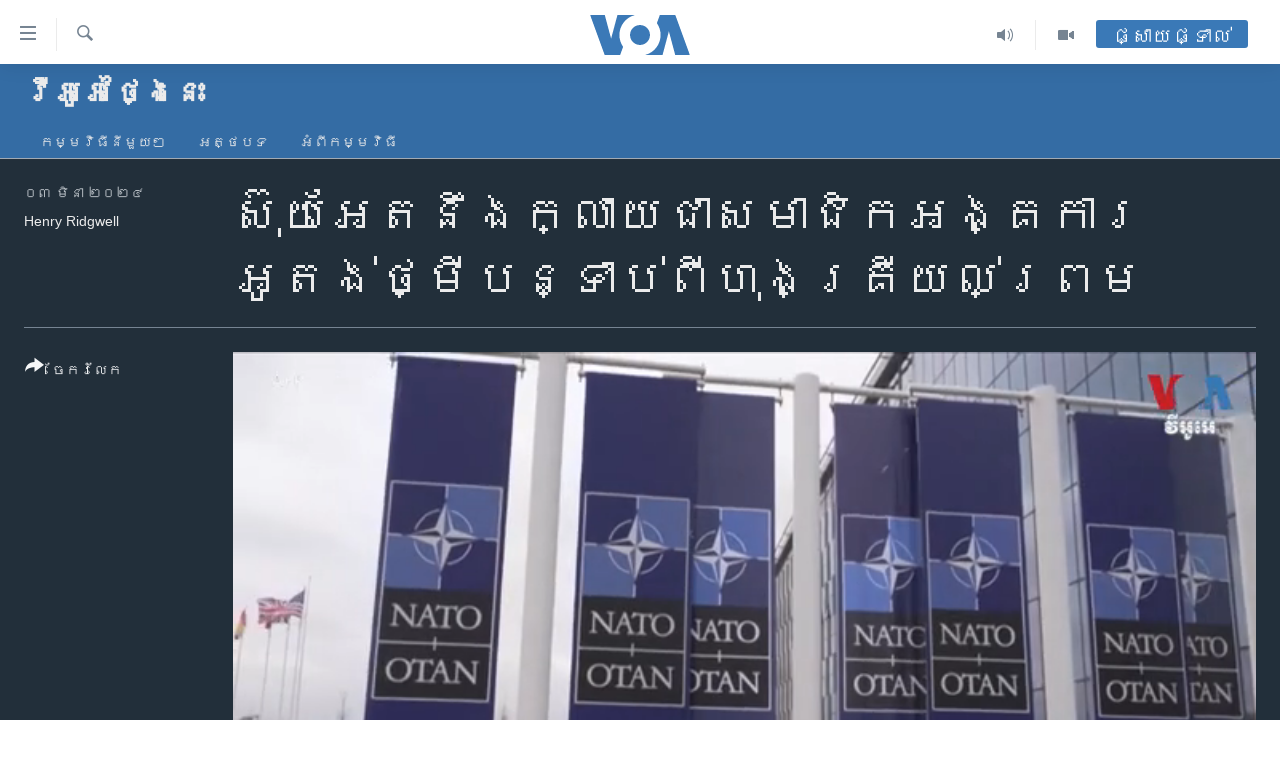

--- FILE ---
content_type: text/html; charset=utf-8
request_url: https://khmer.voanews.com/a/sweden-to-join-nato-after-hungary-finally-approves-bid/7511288.html
body_size: 13227
content:

<!DOCTYPE html>
<html lang="km" dir="ltr" class="no-js">
<head>
<link href="/Content/responsive/VOA/km-KH/VOA-km-KH.css?&amp;av=0.0.0.0&amp;cb=306" rel="stylesheet"/>
<script src="https://tags.voanews.com/voa-pangea/prod/utag.sync.js"></script> <script type='text/javascript' src='https://www.youtube.com/iframe_api' async></script>
<script type="text/javascript">
//a general 'js' detection, must be on top level in <head>, due to CSS performance
document.documentElement.className = "js";
var cacheBuster = "306";
var appBaseUrl = "/";
var imgEnhancerBreakpoints = [0, 144, 256, 408, 650, 1023, 1597];
var isLoggingEnabled = false;
var isPreviewPage = false;
var isLivePreviewPage = false;
if (!isPreviewPage) {
window.RFE = window.RFE || {};
window.RFE.cacheEnabledByParam = window.location.href.indexOf('nocache=1') === -1;
const url = new URL(window.location.href);
const params = new URLSearchParams(url.search);
// Remove the 'nocache' parameter
params.delete('nocache');
// Update the URL without the 'nocache' parameter
url.search = params.toString();
window.history.replaceState(null, '', url.toString());
} else {
window.addEventListener('load', function() {
const links = window.document.links;
for (let i = 0; i < links.length; i++) {
links[i].href = '#';
links[i].target = '_self';
}
})
}
var pwaEnabled = false;
var swCacheDisabled;
</script>
<meta charset="utf-8" />
<title>ស៊ុយអែត​នឹង​​ក្លាយ​ជា​សមាជិក​អង្គការ​អូតង់​ថ្មី​​​បន្ទាប់​ពី​ហុងគ្រី​យល់ព្រម</title>
<meta name="description" content="ប្រទេស​ស៊ុយអែត​ត្រូវ​គេ​រំពឹង​ថា​នឹង​ក្លាយ​ជា​​សមាជិក​អង្គការ​អូតង់​ផ្លូវ​ការ​ក្នុង​ពេល​ឆាប់ៗ​ខាង​មុខ​នេះ​ក្រោយ​​ពី​ប្រទេស​ហុងគ្រី​​នៅ​ទី​បំផុត​បាន​អនុម័ត​យល់ព្រម​កាល​ពី​ថ្ងៃ​ទី​២៦​ ខែ​កុម្ភៈ​ ដើម្បី​ឱ្យ​​ប្រទេស​នេះ​ចូលរួម​ជាមួយ​អង្គការ​នេះ។​ ​" />
<meta name="keywords" content="វីអូអេថ្ងៃនេះ, " />
<meta name="viewport" content="width=device-width, initial-scale=1.0" />
<meta http-equiv="X-UA-Compatible" content="IE=edge" />
<meta name="robots" content="max-image-preview:large"><meta property="fb:pages" content="154829473799" />
<meta name="msvalidate.01" content="3286EE554B6F672A6F2E608C02343C0E" />
<meta name="google-site-verification" content="9N67UibWUmTgBbmaYWYsq5uN7iR6xbECfPAJOqOdq1I" />
<link href="https://khmer.voanews.com/a/sweden-to-join-nato-after-hungary-finally-approves-bid/7511288.html" rel="canonical" />
<meta name="apple-mobile-web-app-title" content="វីអូអេ" />
<meta name="apple-mobile-web-app-status-bar-style" content="black" />
<meta name="apple-itunes-app" content="app-id=632618796, app-argument=//7511288.ltr" />
<meta content="ស៊ុយអែត​នឹង​​ក្លាយ​ជា​សមាជិក​អង្គការ​អូតង់​ថ្មី​​​បន្ទាប់​ពី​ហុងគ្រី​យល់ព្រម" property="og:title" />
<meta content="ប្រទេស​ស៊ុយអែត​ត្រូវ​គេ​រំពឹង​ថា​នឹង​ក្លាយ​ជា​​សមាជិក​អង្គការ​អូតង់​ផ្លូវ​ការ​ក្នុង​ពេល​ឆាប់ៗ​ខាង​មុខ​នេះ​ក្រោយ​​ពី​ប្រទេស​ហុងគ្រី​​នៅ​ទី​បំផុត​បាន​អនុម័ត​យល់ព្រម​កាល​ពី​ថ្ងៃ​ទី​២៦​ ខែ​កុម្ភៈ​ ដើម្បី​ឱ្យ​​ប្រទេស​នេះ​ចូលរួម​ជាមួយ​អង្គការ​នេះ។​ ​" property="og:description" />
<meta content="video.other" property="og:type" />
<meta content="https://khmer.voanews.com/a/sweden-to-join-nato-after-hungary-finally-approves-bid/7511288.html" property="og:url" />
<meta content="វីអូអេ" property="og:site_name" />
<meta content="https://www.facebook.com/VOAKhmer" property="article:publisher" />
<meta content="https://gdb.voanews.com/01000000-c0a8-0242-0829-08dc3aef1607_tv_w1200_h630.jpg" property="og:image" />
<meta content="1200" property="og:image:width" />
<meta content="630" property="og:image:height" />
<meta content="184356595034015" property="fb:app_id" />
<meta content="Henry Ridgwell" name="Author" />
<meta content="player" name="twitter:card" />
<meta content="@voakhmer" name="twitter:site" />
<meta content="https://khmer.voanews.com/embed/player/article/7511288.html" name="twitter:player" />
<meta content="435" name="twitter:player:width" />
<meta content="314" name="twitter:player:height" />
<meta content="https://voa-video-ns.akamaized.net/pangeavideo/2024/03/0/01/01000000-c0a8-0242-0829-08dc3aef1607.mp4" name="twitter:player:stream" />
<meta content="video/mp4; codecs=&quot;h264&quot;" name="twitter:player:stream:content_type" />
<meta content="ស៊ុយអែត​នឹង​​ក្លាយ​ជា​សមាជិក​អង្គការ​អូតង់​ថ្មី​​​បន្ទាប់​ពី​ហុងគ្រី​យល់ព្រម" name="twitter:title" />
<meta content="ប្រទេស​ស៊ុយអែត​ត្រូវ​គេ​រំពឹង​ថា​នឹង​ក្លាយ​ជា​​សមាជិក​អង្គការ​អូតង់​ផ្លូវ​ការ​ក្នុង​ពេល​ឆាប់ៗ​ខាង​មុខ​នេះ​ក្រោយ​​ពី​ប្រទេស​ហុងគ្រី​​នៅ​ទី​បំផុត​បាន​អនុម័ត​យល់ព្រម​កាល​ពី​ថ្ងៃ​ទី​២៦​ ខែ​កុម្ភៈ​ ដើម្បី​ឱ្យ​​ប្រទេស​នេះ​ចូលរួម​ជាមួយ​អង្គការ​នេះ។​ ​" name="twitter:description" />
<link rel="amphtml" href="https://khmer.voanews.com/amp/sweden-to-join-nato-after-hungary-finally-approves-bid/7511288.html" />
<script type="application/ld+json">{"duration":"PT3M35S","uploadDate":"2024-03-02 20:03:27Z","embedUrl":"https://khmer.voanews.com/embed/player/article/7511288.html","headline":"ស៊ុយអែត​នឹង​​ក្លាយ​ជា​សមាជិក​អង្គការ​អូតង់​ថ្មី​​​បន្ទាប់​ពី​ហុងគ្រី​យល់ព្រម","inLanguage":"km-KH","keywords":"វីអូអេថ្ងៃនេះ","author":{"@type":"Person","url":"https://khmer.voanews.com/author/henry-ridgwell/gbrpo","description":"","image":{"@type":"ImageObject"},"name":"Henry Ridgwell"},"datePublished":"2024-03-02 20:03:27Z","dateModified":"2024-03-02 20:03:27Z","publisher":{"logo":{"width":512,"height":220,"@type":"ImageObject","url":"https://khmer.voanews.com/Content/responsive/VOA/km-KH/img/logo.png"},"@type":"Organization","url":"https://khmer.voanews.com","sameAs":["https://www.facebook.com/VOAKhmer","https://twitter.com/voakhmer","https://www.youtube.com/VOAKhmer","https://www.instagram.com/voakhmer/","https://t.me/voakhmer"],"name":"វីអូអេ - VOA Khmer","alternateName":""},"thumbnailUrl":"https://gdb.voanews.com/01000000-c0a8-0242-0829-08dc3aef1607_tv_w1080_h608.jpg","@context":"https://schema.org","@type":"VideoObject","mainEntityOfPage":"https://khmer.voanews.com/a/sweden-to-join-nato-after-hungary-finally-approves-bid/7511288.html","url":"https://khmer.voanews.com/a/sweden-to-join-nato-after-hungary-finally-approves-bid/7511288.html","description":"ប្រទេស​ស៊ុយអែត​ត្រូវ​គេ​រំពឹង​ថា​នឹង​ក្លាយ​ជា​​សមាជិក​អង្គការ​អូតង់​ផ្លូវ​ការ​ក្នុង​ពេល​ឆាប់ៗ​ខាង​មុខ​នេះ​ក្រោយ​​ពី​ប្រទេស​ហុងគ្រី​​នៅ​ទី​បំផុត​បាន​អនុម័ត​យល់ព្រម​កាល​ពី​ថ្ងៃ​ទី​២៦​ ខែ​កុម្ភៈ​ ដើម្បី​ឱ្យ​​ប្រទេស​នេះ​ចូលរួម​ជាមួយ​អង្គការ​នេះ។​ ​","image":{"width":1080,"height":608,"@type":"ImageObject","url":"https://gdb.voanews.com/01000000-c0a8-0242-0829-08dc3aef1607_tv_w1080_h608.jpg"},"name":"ស៊ុយអែត​នឹង​​ក្លាយ​ជា​សមាជិក​អង្គការ​អូតង់​ថ្មី​​​បន្ទាប់​ពី​ហុងគ្រី​យល់ព្រម"}</script>
<script src="/Scripts/responsive/infographics.b?v=dVbZ-Cza7s4UoO3BqYSZdbxQZVF4BOLP5EfYDs4kqEo1&amp;av=0.0.0.0&amp;cb=306"></script>
<script src="/Scripts/responsive/loader.b?v=Q26XNwrL6vJYKjqFQRDnx01Lk2pi1mRsuLEaVKMsvpA1&amp;av=0.0.0.0&amp;cb=306"></script>
<link rel="icon" type="image/svg+xml" href="/Content/responsive/VOA/img/webApp/favicon.svg" />
<link rel="alternate icon" href="/Content/responsive/VOA/img/webApp/favicon.ico" />
<link rel="apple-touch-icon" sizes="152x152" href="/Content/responsive/VOA/img/webApp/ico-152x152.png" />
<link rel="apple-touch-icon" sizes="144x144" href="/Content/responsive/VOA/img/webApp/ico-144x144.png" />
<link rel="apple-touch-icon" sizes="114x114" href="/Content/responsive/VOA/img/webApp/ico-114x114.png" />
<link rel="apple-touch-icon" sizes="72x72" href="/Content/responsive/VOA/img/webApp/ico-72x72.png" />
<link rel="apple-touch-icon-precomposed" href="/Content/responsive/VOA/img/webApp/ico-57x57.png" />
<link rel="icon" sizes="192x192" href="/Content/responsive/VOA/img/webApp/ico-192x192.png" />
<link rel="icon" sizes="128x128" href="/Content/responsive/VOA/img/webApp/ico-128x128.png" />
<meta name="msapplication-TileColor" content="#ffffff" />
<meta name="msapplication-TileImage" content="/Content/responsive/VOA/img/webApp/ico-144x144.png" />
<link rel="alternate" type="application/rss+xml" title="VOA - Top Stories [RSS]" href="/api/" />
<link rel="sitemap" type="application/rss+xml" href="/sitemap.xml" />
</head>
<body class=" nav-no-loaded cc_theme pg-media js-category-to-nav pg-prog nojs-images ">
<script type="text/javascript" >
var analyticsData = {url:"https://khmer.voanews.com/a/sweden-to-join-nato-after-hungary-finally-approves-bid/7511288.html",property_id:"467",article_uid:"7511288",page_title:"ស៊ុយអែត​នឹង​​ក្លាយ​ជា​សមាជិក​អង្គការ​អូតង់​ថ្មី​​​បន្ទាប់​ពី​ហុងគ្រី​យល់ព្រម",page_type:"video",content_type:"video",subcontent_type:"video",last_modified:"2024-03-02 20:03:27Z",pub_datetime:"2024-03-02 20:03:27Z",pub_year:"2024",pub_month:"03",pub_day:"02",pub_hour:"20",pub_weekday:"Saturday",section:"វីអូអេថ្ងៃនេះ",english_section:"voa-today",byline:"Henry Ridgwell",categories:"voa-today",domain:"khmer.voanews.com",language:"Khmer",language_service:"VOA Khmer",platform:"web",copied:"no",copied_article:"",copied_title:"",runs_js:"Yes",cms_release:"8.44.0.0.306",enviro_type:"prod",slug:"sweden-to-join-nato-after-hungary-finally-approves-bid",entity:"VOA",short_language_service:"KHM",platform_short:"W",page_name:"ស៊ុយអែត​នឹង​​ក្លាយ​ជា​សមាជិក​អង្គការ​អូតង់​ថ្មី​​​បន្ទាប់​ពី​ហុងគ្រី​យល់ព្រម"};
</script>
<noscript><iframe src="https://www.googletagmanager.com/ns.html?id=GTM-N8MP7P" height="0" width="0" style="display:none;visibility:hidden"></iframe></noscript><script type="text/javascript" data-cookiecategory="analytics">
var gtmEventObject = Object.assign({}, analyticsData, {event: 'page_meta_ready'});window.dataLayer = window.dataLayer || [];window.dataLayer.push(gtmEventObject);
if (top.location === self.location) { //if not inside of an IFrame
var renderGtm = "true";
if (renderGtm === "true") {
(function(w,d,s,l,i){w[l]=w[l]||[];w[l].push({'gtm.start':new Date().getTime(),event:'gtm.js'});var f=d.getElementsByTagName(s)[0],j=d.createElement(s),dl=l!='dataLayer'?'&l='+l:'';j.async=true;j.src='//www.googletagmanager.com/gtm.js?id='+i+dl;f.parentNode.insertBefore(j,f);})(window,document,'script','dataLayer','GTM-N8MP7P');
}
}
</script>
<!--Analytics tag js version start-->
<script type="text/javascript" data-cookiecategory="analytics">
var utag_data = Object.assign({}, analyticsData, {});
if(typeof(TealiumTagFrom)==='function' && typeof(TealiumTagSearchKeyword)==='function') {
var utag_from=TealiumTagFrom();var utag_searchKeyword=TealiumTagSearchKeyword();
if(utag_searchKeyword!=null && utag_searchKeyword!=='' && utag_data["search_keyword"]==null) utag_data["search_keyword"]=utag_searchKeyword;if(utag_from!=null && utag_from!=='') utag_data["from"]=TealiumTagFrom();}
if(window.top!== window.self&&utag_data.page_type==="snippet"){utag_data.page_type = 'iframe';}
try{if(window.top!==window.self&&window.self.location.hostname===window.top.location.hostname){utag_data.platform = 'self-embed';utag_data.platform_short = 'se';}}catch(e){if(window.top!==window.self&&window.self.location.search.includes("platformType=self-embed")){utag_data.platform = 'cross-promo';utag_data.platform_short = 'cp';}}
(function(a,b,c,d){ a="https://tags.voanews.com/voa-pangea/prod/utag.js"; b=document;c="script";d=b.createElement(c);d.src=a;d.type="text/java"+c;d.async=true; a=b.getElementsByTagName(c)[0];a.parentNode.insertBefore(d,a); })();
</script>
<!--Analytics tag js version end-->
<!-- Analytics tag management NoScript -->
<noscript>
<img style="position: absolute; border: none;" src="https://ssc.voanews.com/b/ss/bbgprod,bbgentityvoa/1/G.4--NS/1954487872?pageName=voa%3akhm%3aw%3avideo%3a%e1%9e%9f%e1%9f%8a%e1%9e%bb%e1%9e%99%e1%9e%a2%e1%9f%82%e1%9e%8f%e2%80%8b%e1%9e%93%e1%9e%b9%e1%9e%84%e2%80%8b%e2%80%8b%e1%9e%80%e1%9f%92%e1%9e%9b%e1%9e%b6%e1%9e%99%e2%80%8b%e1%9e%87%e1%9e%b6%e2%80%8b%e1%9e%9f%e1%9e%98%e1%9e%b6%e1%9e%87%e1%9e%b7%e1%9e%80%e2%80%8b%e1%9e%a2%e1%9e%84%e1%9f%92%e1%9e%82%e1%9e%80%e1%9e%b6%e1%9e%9a%e2%80%8b%e1%9e%a2%e1%9e%bc%e1%9e%8f%e1%9e%84%e1%9f%8b%e2%80%8b%e1%9e%90%e1%9f%92%e1%9e%98%e1%9e%b8%e2%80%8b%e2%80%8b%e2%80%8b%e1%9e%94%e1%9e%93%e1%9f%92%e1%9e%91%e1%9e%b6%e1%9e%94%e1%9f%8b%e2%80%8b%e1%9e%96%e1%9e%b8%e2%80%8b%e1%9e%a0%e1%9e%bb%e1%9e%84%e1%9e%82%e1%9f%92%e1%9e%9a%e1%9e%b8%e2%80%8b%e1%9e%99%e1%9e%9b%e1%9f%8b%e1%9e%96%e1%9f%92%e1%9e%9a%e1%9e%98&amp;c6=%e1%9e%9f%e1%9f%8a%e1%9e%bb%e1%9e%99%e1%9e%a2%e1%9f%82%e1%9e%8f%e2%80%8b%e1%9e%93%e1%9e%b9%e1%9e%84%e2%80%8b%e2%80%8b%e1%9e%80%e1%9f%92%e1%9e%9b%e1%9e%b6%e1%9e%99%e2%80%8b%e1%9e%87%e1%9e%b6%e2%80%8b%e1%9e%9f%e1%9e%98%e1%9e%b6%e1%9e%87%e1%9e%b7%e1%9e%80%e2%80%8b%e1%9e%a2%e1%9e%84%e1%9f%92%e1%9e%82%e1%9e%80%e1%9e%b6%e1%9e%9a%e2%80%8b%e1%9e%a2%e1%9e%bc%e1%9e%8f%e1%9e%84%e1%9f%8b%e2%80%8b%e1%9e%90%e1%9f%92%e1%9e%98%e1%9e%b8%e2%80%8b%e2%80%8b%e2%80%8b%e1%9e%94%e1%9e%93%e1%9f%92%e1%9e%91%e1%9e%b6%e1%9e%94%e1%9f%8b%e2%80%8b%e1%9e%96%e1%9e%b8%e2%80%8b%e1%9e%a0%e1%9e%bb%e1%9e%84%e1%9e%82%e1%9f%92%e1%9e%9a%e1%9e%b8%e2%80%8b%e1%9e%99%e1%9e%9b%e1%9f%8b%e1%9e%96%e1%9f%92%e1%9e%9a%e1%9e%98&amp;v36=8.44.0.0.306&amp;v6=D=c6&amp;g=https%3a%2f%2fkhmer.voanews.com%2fa%2fsweden-to-join-nato-after-hungary-finally-approves-bid%2f7511288.html&amp;c1=D=g&amp;v1=D=g&amp;events=event1&amp;c16=voa%20khmer&amp;v16=D=c16&amp;c5=voa-today&amp;v5=D=c5&amp;ch=%e1%9e%9c%e1%9e%b8%e1%9e%a2%e1%9e%bc%e1%9e%a2%e1%9f%81%e1%9e%90%e1%9f%92%e1%9e%84%e1%9f%83%e1%9e%93%e1%9f%81%e1%9f%87&amp;c15=khmer&amp;v15=D=c15&amp;c4=video&amp;v4=D=c4&amp;c14=7511288&amp;v14=D=c14&amp;v20=no&amp;c17=web&amp;v17=D=c17&amp;mcorgid=518abc7455e462b97f000101%40adobeorg&amp;server=khmer.voanews.com&amp;pageType=D=c4&amp;ns=bbg&amp;v29=D=server&amp;v25=voa&amp;v30=467&amp;v105=D=User-Agent " alt="analytics" width="1" height="1" /></noscript>
<!-- End of Analytics tag management NoScript -->
<!--*** Accessibility links - For ScreenReaders only ***-->
<section>
<div class="sr-only">
<h2>ភ្ជាប់​ទៅ​គេហទំព័រ​ទាក់ទង</h2>
<ul>
<li><a href="#content" data-disable-smooth-scroll="1">រំលង​និង​ចូល​ទៅ​​ទំព័រ​ព័ត៌មាន​​តែ​ម្តង</a></li>
<li><a href="#navigation" data-disable-smooth-scroll="1">រំលង​និង​ចូល​ទៅ​ទំព័រ​រចនាសម្ព័ន្ធ​</a></li>
<li><a href="#txtHeaderSearch" data-disable-smooth-scroll="1">រំលង​និង​ចូល​ទៅ​កាន់​ទំព័រ​ស្វែង​រក</a></li>
</ul>
</div>
</section>
<div dir="ltr">
<div id="page">
<aside>
<div class="ctc-message pos-fix">
<div class="ctc-message__inner">Link has been copied to clipboard</div>
</div>
</aside>
<div class="hdr-20 hdr-20--big">
<div class="hdr-20__inner">
<div class="hdr-20__max pos-rel">
<div class="hdr-20__side hdr-20__side--primary d-flex">
<label data-for="main-menu-ctrl" data-switcher-trigger="true" data-switch-target="main-menu-ctrl" class="burger hdr-trigger pos-rel trans-trigger" data-trans-evt="click" data-trans-id="menu">
<span class="ico ico-close hdr-trigger__ico hdr-trigger__ico--close burger__ico burger__ico--close"></span>
<span class="ico ico-menu hdr-trigger__ico hdr-trigger__ico--open burger__ico burger__ico--open"></span>
</label>
<div class="menu-pnl pos-fix trans-target" data-switch-target="main-menu-ctrl" data-trans-id="menu">
<div class="menu-pnl__inner">
<nav class="main-nav menu-pnl__item menu-pnl__item--first">
<ul class="main-nav__list accordeon" data-analytics-tales="false" data-promo-name="link" data-location-name="nav,secnav">
<li class="main-nav__item">
<a class="main-nav__item-name main-nav__item-name--link" href="/p/6039.html" title="កម្ពុជា" data-item-name="cambodia-news" >កម្ពុជា</a>
</li>
<li class="main-nav__item">
<a class="main-nav__item-name main-nav__item-name--link" href="https://khmer.voanews.com/p/7317.html" title="អន្តរជាតិ" target="_blank" rel="noopener">អន្តរជាតិ</a>
</li>
<li class="main-nav__item">
<a class="main-nav__item-name main-nav__item-name--link" href="/z/2290" title="អាមេរិក" data-item-name="united-states" >អាមេរិក</a>
</li>
<li class="main-nav__item">
<a class="main-nav__item-name main-nav__item-name--link" href="/z/7448" title="ចិន" data-item-name="China-news" >ចិន</a>
</li>
<li class="main-nav__item">
<a class="main-nav__item-name main-nav__item-name--link" href="/hellovoa" title="ហេឡូវីអូអេ" data-item-name="hello-voa-show" >ហេឡូវីអូអេ</a>
</li>
<li class="main-nav__item">
<a class="main-nav__item-name main-nav__item-name--link" href="/creativecambodia" title="កម្ពុជាច្នៃប្រតិដ្ឋ" data-item-name="creativecambodia" >កម្ពុជាច្នៃប្រតិដ្ឋ</a>
</li>
<li class="main-nav__item">
<a class="main-nav__item-name main-nav__item-name--link" href="/newsevents" title="ព្រឹត្តិការណ៍ព័ត៌មាន" data-item-name="news-events" >ព្រឹត្តិការណ៍ព័ត៌មាន</a>
</li>
<li class="main-nav__item">
<a class="main-nav__item-name main-nav__item-name--link" href="https://khmer.voanews.com/programs/tv" title="ទូរទស្សន៍ / វីដេអូ​" >ទូរទស្សន៍ / វីដេអូ​</a>
</li>
<li class="main-nav__item">
<a class="main-nav__item-name main-nav__item-name--link" href="http://khmer.voanews.com/programindex.html" title="វិទ្យុ / ផតខាសថ៍" >វិទ្យុ / ផតខាសថ៍</a>
</li>
<li class="main-nav__item">
<a class="main-nav__item-name main-nav__item-name--link" href="/allprograms" title="កម្មវិធីទាំងអស់" data-item-name="allprograms" >កម្មវិធីទាំងអស់</a>
</li>
</ul>
</nav>
<div class="menu-pnl__item">
<a href="https://www.voacambodia.com/" class="menu-pnl__item-link" alt="Khmer English">Khmer English</a>
</div>
<div class="menu-pnl__item menu-pnl__item--social">
<h5 class="menu-pnl__sub-head">បណ្តាញ​សង្គម</h5>
<a href="https://www.facebook.com/VOAKhmer" title="តាមដាន​​តាម​ Facebook" data-analytics-text="follow_on_facebook" class="btn btn--rounded btn--social-inverted menu-pnl__btn js-social-btn btn-facebook" target="_blank" rel="noopener">
<span class="ico ico-facebook-alt ico--rounded"></span>
</a>
<a href="https://twitter.com/voakhmer" title="តាមដាន​​តាម​ Twitter" data-analytics-text="follow_on_twitter" class="btn btn--rounded btn--social-inverted menu-pnl__btn js-social-btn btn-twitter" target="_blank" rel="noopener">
<span class="ico ico-twitter ico--rounded"></span>
</a>
<a href="https://www.youtube.com/VOAKhmer" title="តាមដាន​​តាម​ YouTube" data-analytics-text="follow_on_youtube" class="btn btn--rounded btn--social-inverted menu-pnl__btn js-social-btn btn-youtube" target="_blank" rel="noopener">
<span class="ico ico-youtube ico--rounded"></span>
</a>
<a href="https://www.instagram.com/voakhmer/" title="Follow us on Instagram" data-analytics-text="follow_on_instagram" class="btn btn--rounded btn--social-inverted menu-pnl__btn js-social-btn btn-instagram" target="_blank" rel="noopener">
<span class="ico ico-instagram ico--rounded"></span>
</a>
</div>
<div class="menu-pnl__item">
<a href="/navigation/allsites" class="menu-pnl__item-link">
<span class="ico ico-languages "></span>
ភាសា
</a>
</div>
</div>
</div>
<label data-for="top-search-ctrl" data-switcher-trigger="true" data-switch-target="top-search-ctrl" class="top-srch-trigger hdr-trigger">
<span class="ico ico-close hdr-trigger__ico hdr-trigger__ico--close top-srch-trigger__ico top-srch-trigger__ico--close"></span>
<span class="ico ico-search hdr-trigger__ico hdr-trigger__ico--open top-srch-trigger__ico top-srch-trigger__ico--open"></span>
</label>
<div class="srch-top srch-top--in-header" data-switch-target="top-search-ctrl">
<div class="container">
<form action="/s" class="srch-top__form srch-top__form--in-header" id="form-topSearchHeader" method="get" role="search"><label for="txtHeaderSearch" class="sr-only">ស្វែង​រក</label>
<input type="text" id="txtHeaderSearch" name="k" placeholder="ស្វែង​រក​ពាក្យ..." accesskey="s" value="" class="srch-top__input analyticstag-event" onkeydown="if (event.keyCode === 13) { FireAnalyticsTagEventOnSearch('search', $dom.get('#txtHeaderSearch')[0].value) }" />
<button title="ស្វែង​រក" type="submit" class="btn btn--top-srch analyticstag-event" onclick="FireAnalyticsTagEventOnSearch('search', $dom.get('#txtHeaderSearch')[0].value) ">
<span class="ico ico-search"></span>
</button></form>
</div>
</div>
<a href="/" class="main-logo-link">
<img src="/Content/responsive/VOA/km-KH/img/logo-compact.svg" class="main-logo main-logo--comp" alt="site logo">
<img src="/Content/responsive/VOA/km-KH/img/logo.svg" class="main-logo main-logo--big" alt="site logo">
</a>
</div>
<div class="hdr-20__side hdr-20__side--secondary d-flex">
<a href="/p/6001.html" title="Video" class="hdr-20__secondary-item" data-item-name="video">
<span class="ico ico-video hdr-20__secondary-icon"></span>
</a>
<a href="/programs/radio" title="Audio" class="hdr-20__secondary-item" data-item-name="audio">
<span class="ico ico-audio hdr-20__secondary-icon"></span>
</a>
<a href="/s" title="ស្វែង​រក" class="hdr-20__secondary-item hdr-20__secondary-item--search" data-item-name="search">
<span class="ico ico-search hdr-20__secondary-icon hdr-20__secondary-icon--search"></span>
</a>
<div class="hdr-20__secondary-item live-b-drop">
<div class="live-b-drop__off">
<a href="/live/" class="live-b-drop__link" title="ផ្សាយផ្ទាល់" data-item-name="live">
<span class="badge badge--live-btn badge--live-btn-off">
ផ្សាយផ្ទាល់
</span>
</a>
</div>
<div class="live-b-drop__on hidden">
<label data-for="live-ctrl" data-switcher-trigger="true" data-switch-target="live-ctrl" class="live-b-drop__label pos-rel">
<span class="badge badge--live badge--live-btn">
ផ្សាយផ្ទាល់
</span>
<span class="ico ico-close live-b-drop__label-ico live-b-drop__label-ico--close"></span>
</label>
<div class="live-b-drop__panel" id="targetLivePanelDiv" data-switch-target="live-ctrl"></div>
</div>
</div>
<div class="srch-bottom">
<form action="/s" class="srch-bottom__form d-flex" id="form-bottomSearch" method="get" role="search"><label for="txtSearch" class="sr-only">ស្វែង​រក</label>
<input type="search" id="txtSearch" name="k" placeholder="ស្វែង​រក​ពាក្យ..." accesskey="s" value="" class="srch-bottom__input analyticstag-event" onkeydown="if (event.keyCode === 13) { FireAnalyticsTagEventOnSearch('search', $dom.get('#txtSearch')[0].value) }" />
<button title="ស្វែង​រក" type="submit" class="btn btn--bottom-srch analyticstag-event" onclick="FireAnalyticsTagEventOnSearch('search', $dom.get('#txtSearch')[0].value) ">
<span class="ico ico-search"></span>
</button></form>
</div>
</div>
<img src="/Content/responsive/VOA/km-KH/img/logo-print.gif" class="logo-print" alt="site logo">
<img src="/Content/responsive/VOA/km-KH/img/logo-print_color.png" class="logo-print logo-print--color" alt="site logo">
</div>
</div>
</div>
<script>
if (document.body.className.indexOf('pg-home') > -1) {
var nav2In = document.querySelector('.hdr-20__inner');
var nav2Sec = document.querySelector('.hdr-20__side--secondary');
var secStyle = window.getComputedStyle(nav2Sec);
if (nav2In && window.pageYOffset < 150 && secStyle['position'] !== 'fixed') {
nav2In.classList.add('hdr-20__inner--big')
}
}
</script>
<div class="c-hlights c-hlights--breaking c-hlights--no-item" data-hlight-display="mobile,desktop">
<div class="c-hlights__wrap container p-0">
<div class="c-hlights__nav">
<a role="button" href="#" title="មុន">
<span class="ico ico-chevron-backward m-0"></span>
<span class="sr-only">មុន</span>
</a>
<a role="button" href="#" title="បន្ទាប់">
<span class="ico ico-chevron-forward m-0"></span>
<span class="sr-only">បន្ទាប់</span>
</a>
</div>
<span class="c-hlights__label">
<span class="">ព័ត៌មាន​​ថ្មី</span>
<span class="switcher-trigger">
<label data-for="more-less-1" data-switcher-trigger="true" class="switcher-trigger__label switcher-trigger__label--more p-b-0" title="ផ្សេង​ទៀត">
<span class="ico ico-chevron-down"></span>
</label>
<label data-for="more-less-1" data-switcher-trigger="true" class="switcher-trigger__label switcher-trigger__label--less p-b-0" title="បិទ">
<span class="ico ico-chevron-up"></span>
</label>
</span>
</span>
<ul class="c-hlights__items switcher-target" data-switch-target="more-less-1">
</ul>
</div>
</div> <div id="content">
<div class="prog-hdr">
<div class="container">
<a href="/z/5662" class="prog-hdr__link">
<h1 class="title pg-title title--program">វីអូអេថ្ងៃនេះ</h1>
</a>
</div>
<div class="nav-tabs nav-tabs--level-1 nav-tabs--prog-hdr nav-tabs--full">
<div class="container">
<div class="row">
<div class="nav-tabs__inner swipe-slide">
<ul class="nav-tabs__list swipe-slide__inner" role="tablist">
<li class="nav-tabs__item nav-tabs__item--prog-hdr nav-tabs__item--full">
<a href="/z/5662">កម្មវិធី​នីមួយៗ</a> </li>
<li class="nav-tabs__item nav-tabs__item--prog-hdr nav-tabs__item--full">
<a href="/z/5662/articles">អត្ថបទ​</a> </li>
<li class="nav-tabs__item nav-tabs__item--prog-hdr nav-tabs__item--full">
<a href="/z/5662/about">អំពី​កម្មវិធី​</a> </li>
</ul>
</div>
</div>
</div>
</div>
</div>
<div class="media-container">
<div class="container">
<div class="hdr-container">
<div class="row">
<div class="col-title col-xs-12 col-md-10 col-lg-10 pull-right"> <h1 class="">
ស៊ុយអែត​នឹង​​ក្លាយ​ជា​សមាជិក​អង្គការ​អូតង់​ថ្មី​​​បន្ទាប់​ពី​ហុងគ្រី​យល់ព្រម
</h1>
</div><div class="col-publishing-details col-xs-12 col-md-2 pull-left"> <div class="publishing-details ">
<div class="published">
<span class="date" >
<time pubdate="pubdate" datetime="2024-03-03T03:03:27+07:00">
០៣ មិនា ២០២៤
</time>
</span>
</div>
<div class="links">
<ul class="links__list links__list--column">
<li class="links__item">
Henry Ridgwell
</li>
</ul>
</div>
</div>
</div><div class="col-lg-12 separator"> <div class="separator">
<hr class="title-line" />
</div>
</div><div class="col-multimedia col-xs-12 col-md-10 pull-right"> <div class="media-pholder media-pholder--video ">
<div class="c-sticky-container" data-poster="https://gdb.voanews.com/01000000-c0a8-0242-0829-08dc3aef1607_tv_w250_r1.jpg">
<div class="c-sticky-element" data-sp_api="pangea-video" data-persistent data-persistent-browse-out >
<div class="c-mmp c-mmp--enabled c-mmp--loading c-mmp--video c-mmp--detail c-mmp--has-poster c-sticky-element__swipe-el"
data-player_id="" data-title="ស៊ុយអែត​នឹង​​ក្លាយ​ជា​សមាជិក​អង្គការ​អូតង់​ថ្មី​​​បន្ទាប់​ពី​ហុងគ្រី​យល់ព្រម" data-hide-title="False"
data-breakpoint_s="320" data-breakpoint_m="640" data-breakpoint_l="992"
data-hlsjs-src="/Scripts/responsive/hls.b"
data-bypass-dash-for-vod="true"
data-bypass-dash-for-live-video="true"
data-bypass-dash-for-live-audio="true"
id="player7511288">
<div class="c-mmp__poster js-poster c-mmp__poster--video">
<img src="https://gdb.voanews.com/01000000-c0a8-0242-0829-08dc3aef1607_tv_w250_r1.jpg" alt="ស៊ុយអែត​នឹង​​ក្លាយ​ជា​សមាជិក​អង្គការ​អូតង់​ថ្មី​​​បន្ទាប់​ពី​ហុងគ្រី​យល់ព្រម" title="ស៊ុយអែត​នឹង​​ក្លាយ​ជា​សមាជិក​អង្គការ​អូតង់​ថ្មី​​​បន្ទាប់​ពី​ហុងគ្រី​យល់ព្រម" class="c-mmp__poster-image-h" />
</div>
<a class="c-mmp__fallback-link" href="https://voa-video-ns.akamaized.net/pangeavideo/2024/03/0/01/01000000-c0a8-0242-0829-08dc3aef1607_240p.mp4">
<span class="c-mmp__fallback-link-icon">
<span class="ico ico-play"></span>
</span>
</a>
<div class="c-spinner">
<img src="/Content/responsive/img/player-spinner.png" alt="សូម​រង់ចាំ" title="សូម​រង់ចាំ" />
</div>
<span class="c-mmp__big_play_btn js-btn-play-big">
<span class="ico ico-play"></span>
</span>
<div class="c-mmp__player">
<video src="https://voa-video-hls-ns.akamaized.net/pangeavideo/2024/03/0/01/01000000-c0a8-0242-0829-08dc3aef1607_master.m3u8" data-fallbacksrc="https://voa-video-ns.akamaized.net/pangeavideo/2024/03/0/01/01000000-c0a8-0242-0829-08dc3aef1607.mp4" data-fallbacktype="video/mp4" data-type="application/x-mpegURL" data-info="Auto" data-sources="[{&quot;AmpSrc&quot;:&quot;https://voa-video-ns.akamaized.net/pangeavideo/2024/03/0/01/01000000-c0a8-0242-0829-08dc3aef1607_240p.mp4&quot;,&quot;Src&quot;:&quot;https://voa-video-ns.akamaized.net/pangeavideo/2024/03/0/01/01000000-c0a8-0242-0829-08dc3aef1607_240p.mp4&quot;,&quot;Type&quot;:&quot;video/mp4&quot;,&quot;DataInfo&quot;:&quot;240p&quot;,&quot;Url&quot;:null,&quot;BlockAutoTo&quot;:null,&quot;BlockAutoFrom&quot;:null},{&quot;AmpSrc&quot;:&quot;https://voa-video-ns.akamaized.net/pangeavideo/2024/03/0/01/01000000-c0a8-0242-0829-08dc3aef1607.mp4&quot;,&quot;Src&quot;:&quot;https://voa-video-ns.akamaized.net/pangeavideo/2024/03/0/01/01000000-c0a8-0242-0829-08dc3aef1607.mp4&quot;,&quot;Type&quot;:&quot;video/mp4&quot;,&quot;DataInfo&quot;:&quot;360p&quot;,&quot;Url&quot;:null,&quot;BlockAutoTo&quot;:null,&quot;BlockAutoFrom&quot;:null},{&quot;AmpSrc&quot;:&quot;https://voa-video-ns.akamaized.net/pangeavideo/2024/03/0/01/01000000-c0a8-0242-0829-08dc3aef1607_480p.mp4&quot;,&quot;Src&quot;:&quot;https://voa-video-ns.akamaized.net/pangeavideo/2024/03/0/01/01000000-c0a8-0242-0829-08dc3aef1607_480p.mp4&quot;,&quot;Type&quot;:&quot;video/mp4&quot;,&quot;DataInfo&quot;:&quot;480p&quot;,&quot;Url&quot;:null,&quot;BlockAutoTo&quot;:null,&quot;BlockAutoFrom&quot;:null},{&quot;AmpSrc&quot;:&quot;https://voa-video-ns.akamaized.net/pangeavideo/2024/03/0/01/01000000-c0a8-0242-0829-08dc3aef1607_720p.mp4&quot;,&quot;Src&quot;:&quot;https://voa-video-ns.akamaized.net/pangeavideo/2024/03/0/01/01000000-c0a8-0242-0829-08dc3aef1607_720p.mp4&quot;,&quot;Type&quot;:&quot;video/mp4&quot;,&quot;DataInfo&quot;:&quot;720p&quot;,&quot;Url&quot;:null,&quot;BlockAutoTo&quot;:null,&quot;BlockAutoFrom&quot;:null},{&quot;AmpSrc&quot;:&quot;https://voa-video-ns.akamaized.net/pangeavideo/2024/03/0/01/01000000-c0a8-0242-0829-08dc3aef1607_1080p.mp4&quot;,&quot;Src&quot;:&quot;https://voa-video-ns.akamaized.net/pangeavideo/2024/03/0/01/01000000-c0a8-0242-0829-08dc3aef1607_1080p.mp4&quot;,&quot;Type&quot;:&quot;video/mp4&quot;,&quot;DataInfo&quot;:&quot;1080p&quot;,&quot;Url&quot;:null,&quot;BlockAutoTo&quot;:null,&quot;BlockAutoFrom&quot;:null}]" data-pub_datetime="2024-03-02 20:03:27Z" data-lt-on-play="0" data-lt-url="" data-autoplay data-preload webkit-playsinline="webkit-playsinline" playsinline="playsinline" style="width:100%; height:100%" title="ស៊ុយអែត​នឹង​​ក្លាយ​ជា​សមាជិក​អង្គការ​អូតង់​ថ្មី​​​បន្ទាប់​ពី​ហុងគ្រី​យល់ព្រម" data-aspect-ratio="640/360" data-sdkadaptive="true" data-sdkamp="false" data-sdktitle="ស៊ុយអែត​នឹង​​ក្លាយ​ជា​សមាជិក​អង្គការ​អូតង់​ថ្មី​​​បន្ទាប់​ពី​ហុងគ្រី​យល់ព្រម" data-sdkvideo="html5" data-sdkid="7511288" data-sdktype="Video ondemand">
</video>
</div>
<div class="c-mmp__overlay c-mmp__overlay--title c-mmp__overlay--partial c-mmp__overlay--disabled c-mmp__overlay--slide-from-top js-c-mmp__title-overlay">
<span class="c-mmp__overlay-actions c-mmp__overlay-actions-top js-overlay-actions">
<span class="c-mmp__overlay-actions-link c-mmp__overlay-actions-link--embed js-btn-embed-overlay" title="Embed">
<span class="c-mmp__overlay-actions-link-ico ico ico-embed-code"></span>
<span class="c-mmp__overlay-actions-link-text">Embed</span>
</span>
<span class="c-mmp__overlay-actions-link c-mmp__overlay-actions-link--close-sticky c-sticky-element__close-el" title="close">
<span class="c-mmp__overlay-actions-link-ico ico ico-close"></span>
</span>
</span>
<div class="c-mmp__overlay-title js-overlay-title">
<h5 class="c-mmp__overlay-media-title">
<a class="js-media-title-link" href="/a/sweden-to-join-nato-after-hungary-finally-approves-bid/7511288.html" target="_blank" rel="noopener" title="ស៊ុយអែត​នឹង​​ក្លាយ​ជា​សមាជិក​អង្គការ​អូតង់​ថ្មី​​​បន្ទាប់​ពី​ហុងគ្រី​យល់ព្រម">ស៊ុយអែត​នឹង​​ក្លាយ​ជា​សមាជិក​អង្គការ​អូតង់​ថ្មី​​​បន្ទាប់​ពី​ហុងគ្រី​យល់ព្រម</a>
</h5>
</div>
</div>
<div class="c-mmp__overlay c-mmp__overlay--sharing c-mmp__overlay--disabled c-mmp__overlay--slide-from-bottom js-c-mmp__sharing-overlay">
<span class="c-mmp__overlay-actions">
<span class="c-mmp__overlay-actions-link c-mmp__overlay-actions-link--embed js-btn-embed-overlay" title="Embed">
<span class="c-mmp__overlay-actions-link-ico ico ico-embed-code"></span>
<span class="c-mmp__overlay-actions-link-text">Embed</span>
</span>
<span class="c-mmp__overlay-actions-link c-mmp__overlay-actions-link--close js-btn-close-overlay" title="close">
<span class="c-mmp__overlay-actions-link-ico ico ico-close"></span>
</span>
</span>
<div class="c-mmp__overlay-tabs">
<div class="c-mmp__overlay-tab c-mmp__overlay-tab--disabled c-mmp__overlay-tab--slide-backward js-tab-embed-overlay" data-trigger="js-btn-embed-overlay" data-embed-source="//khmer.voanews.com/embed/player/0/7511288.html?type=video" role="form">
<div class="c-mmp__overlay-body c-mmp__overlay-body--centered-vertical">
<div class="column">
<div class="c-mmp__status-msg ta-c js-message-embed-code-copied" role="tooltip">
The code has been copied to your clipboard.
</div>
<div class="c-mmp__form-group ta-c">
<input type="text" name="embed_code" class="c-mmp__input-text js-embed-code" dir="ltr" value="" readonly />
<span class="c-mmp__input-btn js-btn-copy-embed-code" title="Copy to clipboard"><span class="ico ico-content-copy"></span></span>
</div>
<hr class="c-mmp__separator-line" />
<div class="c-mmp__form-group ta-c">
<label class="c-mmp__form-inline-element">
<span class="c-mmp__form-inline-element-text" title="width">width</span>
<input type="text" title="width" value="640" data-default="640" dir="ltr" name="embed_width" class="ta-c c-mmp__input-text c-mmp__input-text--xs js-video-embed-width" aria-live="assertive" />
<span class="c-mmp__input-suffix">px</span>
</label>
<label class="c-mmp__form-inline-element">
<span class="c-mmp__form-inline-element-text" title="height">height</span>
<input type="text" title="height" value="360" data-default="360" dir="ltr" name="embed_height" class="ta-c c-mmp__input-text c-mmp__input-text--xs js-video-embed-height" aria-live="assertive" />
<span class="c-mmp__input-suffix">px</span>
</label>
</div>
</div>
</div>
</div>
<div class="c-mmp__overlay-tab c-mmp__overlay-tab--disabled c-mmp__overlay-tab--slide-forward js-tab-sharing-overlay" data-trigger="js-btn-sharing-overlay" role="form">
<div class="c-mmp__overlay-body c-mmp__overlay-body--centered-vertical">
<div class="column">
<div class="not-apply-to-sticky audio-fl-bwd">
<aside class="player-content-share share share--mmp" role="complementary"
data-share-url="https://khmer.voanews.com/a/7511288.html" data-share-title="ស៊ុយអែត​នឹង​​ក្លាយ​ជា​សមាជិក​អង្គការ​អូតង់​ថ្មី​​​បន្ទាប់​ពី​ហុងគ្រី​យល់ព្រម" data-share-text="">
<ul class="share__list">
<li class="share__item">
<a href="https://facebook.com/sharer.php?u=https%3a%2f%2fkhmer.voanews.com%2fa%2f7511288.html"
data-analytics-text="share_on_facebook"
title="Facebook" target="_blank"
class="btn bg-transparent js-social-btn">
<span class="ico ico-facebook fs_xl "></span>
</a>
</li>
<li class="share__item">
<a href="https://twitter.com/share?url=https%3a%2f%2fkhmer.voanews.com%2fa%2f7511288.html&amp;text=%e1%9e%9f%e1%9f%8a%e1%9e%bb%e1%9e%99%e1%9e%a2%e1%9f%82%e1%9e%8f%e2%80%8b%e1%9e%93%e1%9e%b9%e1%9e%84%e2%80%8b%e2%80%8b%e1%9e%80%e1%9f%92%e1%9e%9b%e1%9e%b6%e1%9e%99%e2%80%8b%e1%9e%87%e1%9e%b6%e2%80%8b%e1%9e%9f%e1%9e%98%e1%9e%b6%e1%9e%87%e1%9e%b7%e1%9e%80%e2%80%8b%e1%9e%a2%e1%9e%84%e1%9f%92%e1%9e%82%e1%9e%80%e1%9e%b6%e1%9e%9a%e2%80%8b%e1%9e%a2%e1%9e%bc%e1%9e%8f%e1%9e%84%e1%9f%8b%e2%80%8b%e1%9e%90%e1%9f%92%e1%9e%98%e1%9e%b8%e2%80%8b%e2%80%8b%e2%80%8b%e1%9e%94%e1%9e%93%e1%9f%92%e1%9e%91%e1%9e%b6%e1%9e%94%e1%9f%8b%e2%80%8b%e1%9e%96%e1%9e%b8%e2%80%8b%e1%9e%a0%e1%9e%bb%e1%9e%84%e1%9e%82%e1%9f%92%e1%9e%9a%e1%9e%b8%e2%80%8b%e1%9e%99%e1%9e%9b%e1%9f%8b%e1%9e%96%e1%9f%92%e1%9e%9a%e1%9e%98"
data-analytics-text="share_on_twitter"
title="Twitter" target="_blank"
class="btn bg-transparent js-social-btn">
<span class="ico ico-twitter fs_xl "></span>
</a>
</li>
<li class="share__item">
<a href="/a/7511288.html" title="Share this media" class="btn bg-transparent" target="_blank" rel="noopener">
<span class="ico ico-ellipsis fs_xl "></span>
</a>
</li>
</ul>
</aside>
</div>
<hr class="c-mmp__separator-line audio-fl-bwd xs-hidden s-hidden" />
<div class="c-mmp__status-msg ta-c js-message-share-url-copied" role="tooltip">
The URL has been copied to your clipboard
</div>
<div class="c-mmp__form-group ta-c audio-fl-bwd xs-hidden s-hidden">
<input type="text" name="share_url" class="c-mmp__input-text js-share-url" value="https://khmer.voanews.com/a/sweden-to-join-nato-after-hungary-finally-approves-bid/7511288.html" dir="ltr" readonly />
<span class="c-mmp__input-btn js-btn-copy-share-url" title="Copy to clipboard"><span class="ico ico-content-copy"></span></span>
</div>
</div>
</div>
</div>
</div>
</div>
<div class="c-mmp__overlay c-mmp__overlay--settings c-mmp__overlay--disabled c-mmp__overlay--slide-from-bottom js-c-mmp__settings-overlay">
<span class="c-mmp__overlay-actions">
<span class="c-mmp__overlay-actions-link c-mmp__overlay-actions-link--close js-btn-close-overlay" title="close">
<span class="c-mmp__overlay-actions-link-ico ico ico-close"></span>
</span>
</span>
<div class="c-mmp__overlay-body c-mmp__overlay-body--centered-vertical">
<div class="column column--scrolling js-sources"></div>
</div>
</div>
<div class="c-mmp__overlay c-mmp__overlay--disabled js-c-mmp__disabled-overlay">
<div class="c-mmp__overlay-body c-mmp__overlay-body--centered-vertical">
<div class="column">
<p class="ta-c"><span class="ico ico-clock"></span>No media source currently available</p>
</div>
</div>
</div>
<div class="c-mmp__cpanel-container js-cpanel-container">
<div class="c-mmp__cpanel c-mmp__cpanel--hidden">
<div class="c-mmp__cpanel-playback-controls">
<span class="c-mmp__cpanel-btn c-mmp__cpanel-btn--play js-btn-play" title="play">
<span class="ico ico-play m-0"></span>
</span>
<span class="c-mmp__cpanel-btn c-mmp__cpanel-btn--pause js-btn-pause" title="pause">
<span class="ico ico-pause m-0"></span>
</span>
</div>
<div class="c-mmp__cpanel-progress-controls">
<span class="c-mmp__cpanel-progress-controls-current-time js-current-time" dir="ltr">0:00</span>
<span class="c-mmp__cpanel-progress-controls-duration js-duration" dir="ltr">
0:03:35
</span>
<span class="c-mmp__indicator c-mmp__indicator--horizontal" dir="ltr">
<span class="c-mmp__indicator-lines js-progressbar">
<span class="c-mmp__indicator-line c-mmp__indicator-line--range js-playback-range" style="width:100%"></span>
<span class="c-mmp__indicator-line c-mmp__indicator-line--buffered js-playback-buffered" style="width:0%"></span>
<span class="c-mmp__indicator-line c-mmp__indicator-line--tracked js-playback-tracked" style="width:0%"></span>
<span class="c-mmp__indicator-line c-mmp__indicator-line--played js-playback-played" style="width:0%"></span>
<span class="c-mmp__indicator-line c-mmp__indicator-line--live js-playback-live"><span class="strip"></span></span>
<span class="c-mmp__indicator-btn ta-c js-progressbar-btn">
<button class="c-mmp__indicator-btn-pointer" type="button"></button>
</span>
<span class="c-mmp__badge c-mmp__badge--tracked-time c-mmp__badge--hidden js-progressbar-indicator-badge" dir="ltr" style="left:0%">
<span class="c-mmp__badge-text js-progressbar-indicator-badge-text">0:00</span>
</span>
</span>
</span>
</div>
<div class="c-mmp__cpanel-additional-controls">
<span class="c-mmp__cpanel-additional-controls-volume js-volume-controls">
<span class="c-mmp__cpanel-btn c-mmp__cpanel-btn--volume js-btn-volume" title="volume">
<span class="ico ico-volume-unmuted m-0"></span>
</span>
<span class="c-mmp__indicator c-mmp__indicator--vertical js-volume-panel" dir="ltr">
<span class="c-mmp__indicator-lines js-volumebar">
<span class="c-mmp__indicator-line c-mmp__indicator-line--range js-volume-range" style="height:100%"></span>
<span class="c-mmp__indicator-line c-mmp__indicator-line--volume js-volume-level" style="height:0%"></span>
<span class="c-mmp__indicator-slider">
<span class="c-mmp__indicator-btn ta-c c-mmp__indicator-btn--hidden js-volumebar-btn">
<button class="c-mmp__indicator-btn-pointer" type="button"></button>
</span>
</span>
</span>
</span>
</span>
<div class="c-mmp__cpanel-additional-controls-settings js-settings-controls">
<span class="c-mmp__cpanel-btn c-mmp__cpanel-btn--settings-overlay js-btn-settings-overlay" title="source switch">
<span class="ico ico-settings m-0"></span>
</span>
<span class="c-mmp__cpanel-btn c-mmp__cpanel-btn--settings-expand js-btn-settings-expand" title="source switch">
<span class="ico ico-settings m-0"></span>
</span>
<div class="c-mmp__expander c-mmp__expander--sources js-c-mmp__expander--sources">
<div class="c-mmp__expander-content js-sources"></div>
</div>
</div>
<a href="/embed/player/Article/7511288.html?type=video&amp;FullScreenMode=True" target="_blank" rel="noopener" class="c-mmp__cpanel-btn c-mmp__cpanel-btn--fullscreen js-btn-fullscreen" title="fullscreen">
<span class="ico ico-fullscreen m-0"></span>
</a>
</div>
</div>
</div>
</div>
</div>
</div>
<div class="media-download">
<div class="simple-menu">
<span class="handler">
<span class="ico ico-download"></span>
<span class="label">ទាញ​យក​ពី​តំណភ្ជាប់​ដើម</span>
<span class="ico ico-chevron-down"></span>
</span>
<div class="inner">
<ul class="subitems">
<li class="subitem">
<a href="https://voa-video-ns.akamaized.net/pangeavideo/2024/03/0/01/01000000-c0a8-0242-0829-08dc3aef1607_240p.mp4?download=1" title="240p | 9.4MB" class="handler"
onclick="FireAnalyticsTagEventOnDownload(this, 'video', 7511288, 'ស៊ុយអែត​នឹង​​ក្លាយ​ជា​សមាជិក​អង្គការ​អូតង់​ថ្មី​​​បន្ទាប់​ពី​ហុងគ្រី​យល់ព្រម', null, 'Henry Ridgwell', '2024', '03', '02')">
240p | 9.4MB
</a>
</li>
<li class="subitem">
<a href="https://voa-video-ns.akamaized.net/pangeavideo/2024/03/0/01/01000000-c0a8-0242-0829-08dc3aef1607.mp4?download=1" title="360p | 14.0MB" class="handler"
onclick="FireAnalyticsTagEventOnDownload(this, 'video', 7511288, 'ស៊ុយអែត​នឹង​​ក្លាយ​ជា​សមាជិក​អង្គការ​អូតង់​ថ្មី​​​បន្ទាប់​ពី​ហុងគ្រី​យល់ព្រម', null, 'Henry Ridgwell', '2024', '03', '02')">
360p | 14.0MB
</a>
</li>
<li class="subitem">
<a href="https://voa-video-ns.akamaized.net/pangeavideo/2024/03/0/01/01000000-c0a8-0242-0829-08dc3aef1607_480p.mp4?download=1" title="480p | 21.8MB" class="handler"
onclick="FireAnalyticsTagEventOnDownload(this, 'video', 7511288, 'ស៊ុយអែត​នឹង​​ក្លាយ​ជា​សមាជិក​អង្គការ​អូតង់​ថ្មី​​​បន្ទាប់​ពី​ហុងគ្រី​យល់ព្រម', null, 'Henry Ridgwell', '2024', '03', '02')">
480p | 21.8MB
</a>
</li>
<li class="subitem">
<a href="https://voa-video-ns.akamaized.net/pangeavideo/2024/03/0/01/01000000-c0a8-0242-0829-08dc3aef1607_720p.mp4?download=1" title="720p | 55.2MB" class="handler"
onclick="FireAnalyticsTagEventOnDownload(this, 'video', 7511288, 'ស៊ុយអែត​នឹង​​ក្លាយ​ជា​សមាជិក​អង្គការ​អូតង់​ថ្មី​​​បន្ទាប់​ពី​ហុងគ្រី​យល់ព្រម', null, 'Henry Ridgwell', '2024', '03', '02')">
720p | 55.2MB
</a>
</li>
<li class="subitem">
<a href="https://voa-video-ns.akamaized.net/pangeavideo/2024/03/0/01/01000000-c0a8-0242-0829-08dc3aef1607_1080p.mp4?download=1" title="1080p | 70.5MB" class="handler"
onclick="FireAnalyticsTagEventOnDownload(this, 'video', 7511288, 'ស៊ុយអែត​នឹង​​ក្លាយ​ជា​សមាជិក​អង្គការ​អូតង់​ថ្មី​​​បន្ទាប់​ពី​ហុងគ្រី​យល់ព្រម', null, 'Henry Ridgwell', '2024', '03', '02')">
1080p | 70.5MB
</a>
</li>
</ul>
</div>
</div>
</div>
<div class="intro m-t-md" >
<p >ប្រទេស​ស៊ុយអែត​ត្រូវ​គេ​រំពឹង​ថា​នឹង​ក្លាយ​ជា​​សមាជិក​អង្គការ​អូតង់​ផ្លូវ​ការ​ក្នុង​ពេល​ឆាប់ៗ​ខាង​មុខ​នេះ​ក្រោយ​​ពី​ប្រទេស​ហុងគ្រី​​នៅ​ទី​បំផុត​បាន​អនុម័ត​យល់ព្រម​កាល​ពី​ថ្ងៃ​ទី​២៦​ ខែ​កុម្ភៈ​ ដើម្បី​ឱ្យ​​ប្រទេស​នេះ​ចូលរួម​ជាមួយ​អង្គការ​នេះ។​ ​ខណៈ​លោក ​ Henry Ridgwell ​រាយ​ការណ៍​រឿង​នេះ​ពី​ទីក្រុង​ឡុងដ៍ ​ចក្រភព​អង់គ្លេស​ អ្នក​វិភាគ​មួយ​ចំនួន​​និយាយ​ថា​ ប្រទេស​ស៊ុយអែត​នឹង​នាំ​សមត្ថ​ភាព​ដ៏​សំខាន់​របស់​ខ្លួន​ទៅ​ក្នុង​​សម្ព័ន្ធ​ភាព​ការពារ​​​របស់​​ប្រទេស​​លោក​ខាងលិច​មួយ​នេះ។​ លោក ជ្រា វណ្ណារិទ្ធ​ ជូន​សេចក្តី​ប្រែ​សម្រួល៕</p>
</div>
</div>
</div><div class="col-xs-12 col-md-2 col-lg-2 pull-left"> <div class="links">
<p class="buttons link-content-sharing p-0 ">
<button class="btn btn--link btn-content-sharing p-t-0 " id="btnContentSharing" value="text" role="Button" type="" title="ជ្រើសរើស​​មធ្យោបាយ​ចែក​រំលែក​ផ្សេង​ទៀត">
<span class="ico ico-share ico--l"></span>
<span class="btn__text ">
ចែករំលែក
</span>
</button>
</p>
<aside class="content-sharing js-content-sharing " role="complementary"
data-share-url="https://khmer.voanews.com/a/sweden-to-join-nato-after-hungary-finally-approves-bid/7511288.html" data-share-title="ស៊ុយអែត​នឹង​​ក្លាយ​ជា​សមាជិក​អង្គការ​អូតង់​ថ្មី​​​បន្ទាប់​ពី​ហុងគ្រី​យល់ព្រម" data-share-text="ប្រទេស​ស៊ុយអែត​ត្រូវ​គេ​រំពឹង​ថា​នឹង​ក្លាយ​ជា​​សមាជិក​អង្គការ​អូតង់​ផ្លូវ​ការ​ក្នុង​ពេល​ឆាប់ៗ​ខាង​មុខ​នេះ​ក្រោយ​​ពី​ប្រទេស​ហុងគ្រី​​នៅ​ទី​បំផុត​បាន​អនុម័ត​យល់ព្រម​កាល​ពី​ថ្ងៃ​ទី​២៦​ ខែ​កុម្ភៈ​ ដើម្បី​ឱ្យ​​ប្រទេស​នេះ​ចូលរួម​ជាមួយ​អង្គការ​នេះ។​ ​ខណៈ​លោក ​ Henry Ridgwell ​រាយ​ការណ៍​រឿង​នេះ​ពី​ទីក្រុង​ឡុងដ៍ ​ចក្រភព​អង់គ្លេស​ អ្នក​វិភាគ​មួយ​ចំនួន​​និយាយ​ថា​ ប្រទេស​ស៊ុយអែត​នឹង​នាំ​សមត្ថ​ភាព​ដ៏​សំខាន់​របស់​ខ្លួន​ទៅ​ក្នុង​​សម្ព័ន្ធ​ភាព​ការពារ​​​របស់​​ប្រទេស​​លោក​ខាងលិច​មួយ​នេះ។​ លោក ជ្រា វណ្ណារិទ្ធ​ ជូន​សេចក្តី​ប្រែ​សម្រួល៕">
<div class="content-sharing__popover">
<h6 class="content-sharing__title">ចែករំលែក</h6>
<button href="#close" id="btnCloseSharing" class="btn btn--text-like content-sharing__close-btn">
<span class="ico ico-close ico--l"></span>
</button>
<ul class="content-sharing__list">
<li class="content-sharing__item">
<div class="ctc ">
<input type="text" class="ctc__input" readonly="readonly">
<a href="" js-href="https://khmer.voanews.com/a/sweden-to-join-nato-after-hungary-finally-approves-bid/7511288.html" class="content-sharing__link ctc__button">
<span class="ico ico-copy-link ico--rounded ico--l"></span>
<span class="content-sharing__link-text">Copy link</span>
</a>
</div>
</li>
<li class="content-sharing__item">
<a href="https://facebook.com/sharer.php?u=https%3a%2f%2fkhmer.voanews.com%2fa%2fsweden-to-join-nato-after-hungary-finally-approves-bid%2f7511288.html"
data-analytics-text="share_on_facebook"
title="Facebook" target="_blank"
class="content-sharing__link js-social-btn">
<span class="ico ico-facebook ico--rounded ico--l"></span>
<span class="content-sharing__link-text">Facebook</span>
</a>
</li>
<li class="content-sharing__item">
<a href="https://twitter.com/share?url=https%3a%2f%2fkhmer.voanews.com%2fa%2fsweden-to-join-nato-after-hungary-finally-approves-bid%2f7511288.html&amp;text=%e1%9e%9f%e1%9f%8a%e1%9e%bb%e1%9e%99%e1%9e%a2%e1%9f%82%e1%9e%8f%e2%80%8b%e1%9e%93%e1%9e%b9%e1%9e%84%e2%80%8b%e2%80%8b%e1%9e%80%e1%9f%92%e1%9e%9b%e1%9e%b6%e1%9e%99%e2%80%8b%e1%9e%87%e1%9e%b6%e2%80%8b%e1%9e%9f%e1%9e%98%e1%9e%b6%e1%9e%87%e1%9e%b7%e1%9e%80%e2%80%8b%e1%9e%a2%e1%9e%84%e1%9f%92%e1%9e%82%e1%9e%80%e1%9e%b6%e1%9e%9a%e2%80%8b%e1%9e%a2%e1%9e%bc%e1%9e%8f%e1%9e%84%e1%9f%8b%e2%80%8b%e1%9e%90%e1%9f%92%e1%9e%98%e1%9e%b8%e2%80%8b%e2%80%8b%e2%80%8b%e1%9e%94%e1%9e%93%e1%9f%92%e1%9e%91%e1%9e%b6%e1%9e%94%e1%9f%8b%e2%80%8b%e1%9e%96%e1%9e%b8%e2%80%8b%e1%9e%a0%e1%9e%bb%e1%9e%84%e1%9e%82%e1%9f%92%e1%9e%9a%e1%9e%b8%e2%80%8b%e1%9e%99%e1%9e%9b%e1%9f%8b%e1%9e%96%e1%9f%92%e1%9e%9a%e1%9e%98"
data-analytics-text="share_on_twitter"
title="Twitter" target="_blank"
class="content-sharing__link js-social-btn">
<span class="ico ico-twitter ico--rounded ico--l"></span>
<span class="content-sharing__link-text">Twitter</span>
</a>
</li>
<li class="content-sharing__item visible-xs-inline-block visible-sm-inline-block">
<a href="whatsapp://send?text=https%3a%2f%2fkhmer.voanews.com%2fa%2fsweden-to-join-nato-after-hungary-finally-approves-bid%2f7511288.html"
data-analytics-text="share_on_whatsapp"
title="WhatsApp" target="_blank"
class="content-sharing__link js-social-btn">
<span class="ico ico-whatsapp ico--rounded ico--l"></span>
<span class="content-sharing__link-text">WhatsApp</span>
</a>
</li>
<li class="content-sharing__item visible-md-inline-block visible-lg-inline-block">
<a href="https://web.whatsapp.com/send?text=https%3a%2f%2fkhmer.voanews.com%2fa%2fsweden-to-join-nato-after-hungary-finally-approves-bid%2f7511288.html"
data-analytics-text="share_on_whatsapp_desktop"
title="WhatsApp" target="_blank"
class="content-sharing__link js-social-btn">
<span class="ico ico-whatsapp ico--rounded ico--l"></span>
<span class="content-sharing__link-text">WhatsApp</span>
</a>
</li>
<li class="content-sharing__item visible-xs-inline-block visible-sm-inline-block">
<a href="https://line.me/R/msg/text/?https%3a%2f%2fkhmer.voanews.com%2fa%2fsweden-to-join-nato-after-hungary-finally-approves-bid%2f7511288.html"
data-analytics-text="share_on_line"
title="Line" target="_blank"
class="content-sharing__link js-social-btn">
<span class="ico ico-line ico--rounded ico--l"></span>
<span class="content-sharing__link-text">Line</span>
</a>
</li>
<li class="content-sharing__item visible-md-inline-block visible-lg-inline-block">
<a href="https://timeline.line.me/social-plugin/share?url=https%3a%2f%2fkhmer.voanews.com%2fa%2fsweden-to-join-nato-after-hungary-finally-approves-bid%2f7511288.html"
data-analytics-text="share_on_line_desktop"
title="Line" target="_blank"
class="content-sharing__link js-social-btn">
<span class="ico ico-line ico--rounded ico--l"></span>
<span class="content-sharing__link-text">Line</span>
</a>
</li>
<li class="content-sharing__item">
<a href="mailto:?body=https%3a%2f%2fkhmer.voanews.com%2fa%2fsweden-to-join-nato-after-hungary-finally-approves-bid%2f7511288.html&amp;subject=ស៊ុយអែត​នឹង​​ក្លាយ​ជា​សមាជិក​អង្គការ​អូតង់​ថ្មី​​​បន្ទាប់​ពី​ហុងគ្រី​យល់ព្រម"
title="Email"
class="content-sharing__link ">
<span class="ico ico-email ico--rounded ico--l"></span>
<span class="content-sharing__link-text">Email</span>
</a>
</li>
</ul>
</div>
</aside>
</div>
</div>
</div>
</div>
</div>
</div>
<div class="container">
<div class="body-container">
<div class="row">
<div class="col-xs-12 col-md-7 col-md-offset-2 pull-left"> <div class="content-offset">
<div class="media-block-wrap">
<h2 class="section-head">កម្មវិធី​នីមួយៗ</h2>
<div class="row">
<ul>
<li class="col-xs-6 col-sm-4 col-md-4 col-lg-4">
<div class="media-block ">
<a href="/a/ukrainian-musicians-in-us-express-solidarity-through-performance/8011193.html" class="img-wrap img-wrap--t-spac img-wrap--size-4" title="តន្ត្រីករ​អ៊ុយក្រែន​នៅ​អាមេរិក​បង្ហាញ​សាមគ្គីភាព​តាម​រយៈ​ការសម្តែង">
<div class="thumb thumb16_9">
<noscript class="nojs-img">
<img src="https://gdb.voanews.com/e2f00f0c-c624-471a-09db-08dd5c8b1668_tv_w160_r1.jpg" alt="តន្ត្រីករ​អ៊ុយក្រែន​នៅ​អាមេរិក​បង្ហាញ​សាមគ្គីភាព​តាម​រយៈ​ការសម្តែង" />
</noscript>
<img data-src="https://gdb.voanews.com/e2f00f0c-c624-471a-09db-08dd5c8b1668_tv_w33_r1.jpg" src="" alt="តន្ត្រីករ​អ៊ុយក្រែន​នៅ​អាមេរិក​បង្ហាញ​សាមគ្គីភាព​តាម​រយៈ​ការសម្តែង" class=""/>
</div>
<span class="ico ico-video ico--media-type"></span>
</a>
<div class="media-block__content">
<span class="date date--mb date--size-4" >១៥ មិនា ២០២៥</span>
<a href="/a/ukrainian-musicians-in-us-express-solidarity-through-performance/8011193.html">
<h4 class="media-block__title media-block__title--size-4" title="តន្ត្រីករ​អ៊ុយក្រែន​នៅ​អាមេរិក​បង្ហាញ​សាមគ្គីភាព​តាម​រយៈ​ការសម្តែង">
តន្ត្រីករ​អ៊ុយក្រែន​នៅ​អាមេរិក​បង្ហាញ​សាមគ្គីភាព​តាម​រយៈ​ការសម្តែង
</h4>
</a>
</div>
</div>
</li>
<li class="col-xs-6 col-sm-4 col-md-4 col-lg-4">
<div class="media-block ">
<a href="/a/us-economy-on-edge-with-uncertainty-over-tariffs/8009734.html" class="img-wrap img-wrap--t-spac img-wrap--size-4" title="សេដ្ឋកិច្ច​អាមេរិក​ស្ថិត​ក្នុង​ភាពស្រពិចស្រពិល​ដោយសារ​រឿង​ពន្ធគយ">
<div class="thumb thumb16_9">
<noscript class="nojs-img">
<img src="https://gdb.voanews.com/59031103-16ed-4ac1-3434-08dd5c897904_w160_r1.jpg" alt="Thumbnail-TVPKG- US Economy (TV) " />
</noscript>
<img data-src="https://gdb.voanews.com/59031103-16ed-4ac1-3434-08dd5c897904_w33_r1.jpg" src="" alt="Thumbnail-TVPKG- US Economy (TV) " class=""/>
</div>
<span class="ico ico-video ico--media-type"></span>
</a>
<div class="media-block__content">
<span class="date date--mb date--size-4" >១៤ មិនា ២០២៥</span>
<a href="/a/us-economy-on-edge-with-uncertainty-over-tariffs/8009734.html">
<h4 class="media-block__title media-block__title--size-4" title="សេដ្ឋកិច្ច​អាមេរិក​ស្ថិត​ក្នុង​ភាពស្រពិចស្រពិល​ដោយសារ​រឿង​ពន្ធគយ">
សេដ្ឋកិច្ច​អាមេរិក​ស្ថិត​ក្នុង​ភាពស្រពិចស្រពិល​ដោយសារ​រឿង​ពន្ធគយ
</h4>
</a>
</div>
</div>
</li>
<li class="col-xs-6 col-sm-4 col-md-4 col-lg-4">
<div class="media-block ">
<a href="/a/opposition-party-wins-elections-in-greenland/8009322.html" class="img-wrap img-wrap--t-spac img-wrap--size-4" title="គណបក្ស​ប្រឆាំង​ឈ្នះ​ការបោះឆ្នោត​នៅ Greenland">
<div class="thumb thumb16_9">
<noscript class="nojs-img">
<img src="https://gdb.voanews.com/ec3c2bff-c301-4d55-0e21-08dd5c8d307c_w160_r1.jpg" alt="Thumbnail-TVPKG- Opposition Party Wins Elections in Greenland " />
</noscript>
<img data-src="https://gdb.voanews.com/ec3c2bff-c301-4d55-0e21-08dd5c8d307c_w33_r1.jpg" src="" alt="Thumbnail-TVPKG- Opposition Party Wins Elections in Greenland " class=""/>
</div>
<span class="ico ico-video ico--media-type"></span>
</a>
<div class="media-block__content">
<span class="date date--mb date--size-4" >១៣ មិនា ២០២៥</span>
<a href="/a/opposition-party-wins-elections-in-greenland/8009322.html">
<h4 class="media-block__title media-block__title--size-4" title="គណបក្ស​ប្រឆាំង​ឈ្នះ​ការបោះឆ្នោត​នៅ Greenland">
គណបក្ស​ប្រឆាំង​ឈ្នះ​ការបោះឆ្នោត​នៅ Greenland
</h4>
</a>
</div>
</div>
</li>
<li class="col-xs-6 col-sm-4 col-md-4 col-lg-4">
<div class="media-block ">
<a href="/a/israeli-hard-liners-plan-migration-authority-to-empty-gaza-of-palestinians/8008090.html" class="img-wrap img-wrap--t-spac img-wrap--size-4" title="ជនជាតិ​អ៊ីស្រាអែល​ប្រកាន់​តឹងរ៉ឹង​គ្រោង​បង្កើត​&#171;អាជ្ញាធរ‍&#187;​ដើម្បី​បម្លាស់​ទី​ជនជាតិ​ប៉ាឡេស្ទីន​ចេញពី​ហ្កាហ្សា​ឱ្យ​អស់">
<div class="thumb thumb16_9">
<noscript class="nojs-img">
<img src="https://gdb.voanews.com/a4ef8283-c769-4510-32b8-08dd5c897904_w160_r1.png" alt="Thumbnail-TVPKG- ISRAEL GAZA EMIGRATION " />
</noscript>
<img data-src="https://gdb.voanews.com/a4ef8283-c769-4510-32b8-08dd5c897904_w33_r1.png" src="" alt="Thumbnail-TVPKG- ISRAEL GAZA EMIGRATION " class=""/>
</div>
<span class="ico ico-video ico--media-type"></span>
</a>
<div class="media-block__content">
<span class="date date--mb date--size-4" >១២ មិនា ២០២៥</span>
<a href="/a/israeli-hard-liners-plan-migration-authority-to-empty-gaza-of-palestinians/8008090.html">
<h4 class="media-block__title media-block__title--size-4" title="ជនជាតិ​អ៊ីស្រាអែល​ប្រកាន់​តឹងរ៉ឹង​គ្រោង​បង្កើត​&#171;អាជ្ញាធរ‍&#187;​ដើម្បី​បម្លាស់​ទី​ជនជាតិ​ប៉ាឡេស្ទីន​ចេញពី​ហ្កាហ្សា​ឱ្យ​អស់">
ជនជាតិ​អ៊ីស្រាអែល​ប្រកាន់​តឹងរ៉ឹង​គ្រោង​បង្កើត​&#171;អាជ្ញាធរ‍&#187;​ដើម្បី​បម្លាស់​ទី​ជនជាតិ​ប៉ាឡេស្ទីន​ចេញពី​ហ្កាហ្សា​ឱ្យ​អស់
</h4>
</a>
</div>
</div>
</li>
<li class="col-xs-6 col-sm-4 col-md-4 col-lg-4">
<div class="media-block ">
<a href="/a/egypt-presents-plan-for-gaza-s-future-as-israel-cautions-against-hamas-role-/8007957.html" class="img-wrap img-wrap--t-spac img-wrap--size-4" title="អេហ្ស៊ីប​បង្ហាញ​ផែនការ​សម្រាប់​អនាគត​ហ្កាហ្សា ខណៈ​អ៊ីស្រាអែល​ព្រមាន​តួនាទី​របស់​ក្រុម​ហាម៉ាស់">
<div class="thumb thumb16_9">
<noscript class="nojs-img">
<img src="https://gdb.voanews.com/b48f3c1c-bcfa-4d61-0d09-08dd5c8d307c_w160_r1.png" alt="Thumbnail-TVPKG- GAZA FUTURE" />
</noscript>
<img data-src="https://gdb.voanews.com/b48f3c1c-bcfa-4d61-0d09-08dd5c8d307c_w33_r1.png" src="" alt="Thumbnail-TVPKG- GAZA FUTURE" class=""/>
</div>
<span class="ico ico-video ico--media-type"></span>
</a>
<div class="media-block__content">
<span class="date date--mb date--size-4" >១២ មិនា ២០២៥</span>
<a href="/a/egypt-presents-plan-for-gaza-s-future-as-israel-cautions-against-hamas-role-/8007957.html">
<h4 class="media-block__title media-block__title--size-4" title="អេហ្ស៊ីប​បង្ហាញ​ផែនការ​សម្រាប់​អនាគត​ហ្កាហ្សា ខណៈ​អ៊ីស្រាអែល​ព្រមាន​តួនាទី​របស់​ក្រុម​ហាម៉ាស់">
អេហ្ស៊ីប​បង្ហាញ​ផែនការ​សម្រាប់​អនាគត​ហ្កាហ្សា ខណៈ​អ៊ីស្រាអែល​ព្រមាន​តួនាទី​របស់​ក្រុម​ហាម៉ាស់
</h4>
</a>
</div>
</div>
</li>
<li class="col-xs-6 col-sm-4 col-md-4 col-lg-4">
<div class="media-block ">
<a href="/a/philippine-ex-leader-duterte-is-being-flown-to-the-hague-to-face-charges-of-crimes-against-humanity/8007139.html" class="img-wrap img-wrap--t-spac img-wrap--size-4" title="លោក Duterte ត្រូវ​បាន​បញ្ជូនទៅទីក្រុងឡាអេ​ដើម្បី​ប្រឈម​នឹង​ការកាត់ទោស">
<div class="thumb thumb16_9">
<noscript class="nojs-img">
<img src="https://gdb.voanews.com/0d08e34b-2410-4c88-05c6-08dd5c8b1668_tv_w160_r1.jpg" alt="លោក Duterte ត្រូវ​បាន​បញ្ជូនទៅទីក្រុងឡាអេ​ដើម្បី​ប្រឈម​នឹង​ការកាត់ទោស" />
</noscript>
<img data-src="https://gdb.voanews.com/0d08e34b-2410-4c88-05c6-08dd5c8b1668_tv_w33_r1.jpg" src="" alt="លោក Duterte ត្រូវ​បាន​បញ្ជូនទៅទីក្រុងឡាអេ​ដើម្បី​ប្រឈម​នឹង​ការកាត់ទោស" class=""/>
</div>
<span class="ico ico-video ico--media-type"></span>
</a>
<div class="media-block__content">
<span class="date date--mb date--size-4" >១២ មិនា ២០២៥</span>
<a href="/a/philippine-ex-leader-duterte-is-being-flown-to-the-hague-to-face-charges-of-crimes-against-humanity/8007139.html">
<h4 class="media-block__title media-block__title--size-4" title="លោក Duterte ត្រូវ​បាន​បញ្ជូនទៅទីក្រុងឡាអេ​ដើម្បី​ប្រឈម​នឹង​ការកាត់ទោស">
លោក Duterte ត្រូវ​បាន​បញ្ជូនទៅទីក្រុងឡាអេ​ដើម្បី​ប្រឈម​នឹង​ការកាត់ទោស
</h4>
</a>
</div>
</div>
</li>
</ul>
</div>
<a class="link-more" href="/z/5662">មើល​វីដេអូ​ទាំង​អស់</a> </div>
<div class="media-block-wrap">
<hr class="line-head" />
<a class="crosslink-important" href="/programs/tv">
<span class="ico ico-chevron-forward pull-right"></span>
<strong>
<span class="ico ico-play-rounded pull-left"></span>
មើល​កម្មវិធី​ទូរទស្សន៍
</strong>
</a> <a class="crosslink-important" href="/programs/radio">
<span class="ico ico-chevron-forward pull-right"></span>
<strong>
<span class="ico ico-audio-rounded pull-left"></span>
ចុចស្តាប់កម្មវិធីវិទ្យុ
</strong>
</a> </div>
</div>
</div>
</div>
</div>
</div>
</div>
<footer role="contentinfo">
<div id="foot" class="foot">
<div class="container">
<div class="foot-nav collapsed" id="foot-nav">
<div class="menu">
<ul class="items">
<li class="socials block-socials">
<span class="handler" id="socials-handler">
បណ្តាញ​សង្គម
</span>
<div class="inner">
<ul class="subitems follow">
<li>
<a href="https://www.facebook.com/VOAKhmer" title="តាមដាន​​តាម​ Facebook" data-analytics-text="follow_on_facebook" class="btn btn--rounded js-social-btn btn-facebook" target="_blank" rel="noopener">
<span class="ico ico-facebook-alt ico--rounded"></span>
</a>
</li>
<li>
<a href="https://twitter.com/voakhmer" title="តាមដាន​​តាម​ Twitter" data-analytics-text="follow_on_twitter" class="btn btn--rounded js-social-btn btn-twitter" target="_blank" rel="noopener">
<span class="ico ico-twitter ico--rounded"></span>
</a>
</li>
<li>
<a href="https://www.youtube.com/VOAKhmer" title="តាមដាន​​តាម​ YouTube" data-analytics-text="follow_on_youtube" class="btn btn--rounded js-social-btn btn-youtube" target="_blank" rel="noopener">
<span class="ico ico-youtube ico--rounded"></span>
</a>
</li>
<li>
<a href="https://www.instagram.com/voakhmer/" title="Follow us on Instagram" data-analytics-text="follow_on_instagram" class="btn btn--rounded js-social-btn btn-instagram" target="_blank" rel="noopener">
<span class="ico ico-instagram ico--rounded"></span>
</a>
</li>
<li>
<a href="https://t.me/voakhmer" title="តាមដានវីអូអេតាម Telegram" data-analytics-text="follow_on_telegram" class="btn btn--rounded js-social-btn btn-telegram" target="_blank" rel="noopener">
<span class="ico ico-telegram ico--rounded"></span>
</a>
</li>
<li>
<a href="/rssfeeds" title="RSS" data-analytics-text="follow_on_rss" class="btn btn--rounded js-social-btn btn-rss" >
<span class="ico ico-rss ico--rounded"></span>
</a>
</li>
<li>
<a href="/podcasts" title="Podcast" data-analytics-text="follow_on_podcast" class="btn btn--rounded js-social-btn btn-podcast" >
<span class="ico ico-podcast ico--rounded"></span>
</a>
</li>
<li>
<a href="/subscribe.html" title="Subscribe" data-analytics-text="follow_on_subscribe" class="btn btn--rounded js-social-btn btn-email" >
<span class="ico ico-email ico--rounded"></span>
</a>
</li>
</ul>
</div>
</li>
<li class="block-primary collapsed collapsible item">
<span class="handler">
កម្មវិធី​ទូរទស្សន៍
<span title="close tab" class="ico ico-chevron-up"></span>
<span title="open tab" class="ico ico-chevron-down"></span>
<span title="add" class="ico ico-plus"></span>
<span title="remove" class="ico ico-minus"></span>
</span>
<div class="inner">
<ul class="subitems">
<li class="subitem">
<a class="handler" href="http://m.khmer.voanews.com/z/2690.html" title="វីដេអូ​ខ្មែរ" >វីដេអូ​ខ្មែរ</a>
</li>
<li class="subitem">
<a class="handler" href="/z/2818" title="វ៉ាស៊ីនតោន​ថ្ងៃ​នេះ" >វ៉ាស៊ីនតោន​ថ្ងៃ​នេះ</a>
</li>
<li class="subitem">
<a class="handler" href="/z/5662" title="VOA ថ្ងៃនេះ" >VOA ថ្ងៃនេះ</a>
</li>
<li class="subitem">
<a class="handler" href="/z/3892" title="VOA ​វិទ្យាសាស្ត្រ" >VOA ​វិទ្យាសាស្ត្រ</a>
</li>
<li class="subitem">
<a class="handler" href="/z/2821" title="VOA 60 អាស៊ី" >VOA 60 អាស៊ី</a>
</li>
</ul>
</div>
</li>
<li class="block-primary collapsed collapsible item">
<span class="handler">
កម្មវិធី​វិទ្យុ
<span title="close tab" class="ico ico-chevron-up"></span>
<span title="open tab" class="ico ico-chevron-down"></span>
<span title="add" class="ico ico-plus"></span>
<span title="remove" class="ico ico-minus"></span>
</span>
<div class="inner">
<ul class="subitems">
<li class="subitem">
<a class="handler" href="/z/2688" title="ព័ត៌មាន​ពេល​ព្រឹក" >ព័ត៌មាន​ពេល​ព្រឹក</a>
</li>
<li class="subitem">
<a class="handler" href="/z/2689" title="ព័ត៌មាន​​ពេល​រាត្រី" >ព័ត៌មាន​​ពេល​រាត្រី</a>
</li>
<li class="subitem">
<a class="handler" href="/z/2687" title="Hello VOA" >Hello VOA</a>
</li>
<li class="subitem">
<a class="handler" href="/z/2816" title="សំឡេង​ជំនាន់​ថ្មី" >សំឡេង​ជំនាន់​ថ្មី</a>
</li>
<li class="subitem">
<a class="handler" href="/z/4442" title="វេទិកា​អាស៊ាន" >វេទិកា​អាស៊ាន</a>
</li>
</ul>
</div>
</li>
<li class="block-secondary collapsed collapsible item">
<span class="handler">
ព័ត៌មាន​តាមប្រធានបទ​
<span title="close tab" class="ico ico-chevron-up"></span>
<span title="open tab" class="ico ico-chevron-down"></span>
<span title="add" class="ico ico-plus"></span>
<span title="remove" class="ico ico-minus"></span>
</span>
<div class="inner">
<ul class="subitems">
<li class="subitem">
<a class="handler" href="/p/6039.html" title="កម្ពុជា" >កម្ពុជា</a>
</li>
<li class="subitem">
<a class="handler" href="/p/7317.html" title="អន្តរជាតិ" >អន្តរជាតិ</a>
</li>
<li class="subitem">
<a class="handler" href="/z/2290" title="អាមេរិក" >អាមេរិក</a>
</li>
<li class="subitem">
<a class="handler" href="/z/2892" title="ខ្មែរ​នៅអាមេរិក" >ខ្មែរ​នៅអាមេរិក</a>
</li>
<li class="subitem">
<a class="handler" href="/z/2886" title="អាស៊ីអាគ្នេយ៍" >អាស៊ីអាគ្នេយ៍</a>
</li>
<li class="subitem">
<a class="handler" href="/z/2278" title="នយោបាយ" >នយោបាយ</a>
</li>
<li class="subitem">
<a class="handler" href="/z/2279" title="សេដ្ឋកិច្ច" >សេដ្ឋកិច្ច</a>
</li>
<li class="subitem">
<a class="handler" href="/z/2967" title="សិទ្ធិមនុស្ស" >សិទ្ធិមនុស្ស</a>
</li>
<li class="subitem">
<a class="handler" href="/z/2282" title="សុខភាព" >សុខភាព</a>
</li>
<li class="subitem">
<a class="handler" href="/z/2280" title="អប់រំ" >អប់រំ</a>
</li>
<li class="subitem">
<a class="handler" href="/z/2281" title="បរិស្ថាន" >បរិស្ថាន</a>
</li>
<li class="subitem">
<a class="handler" href="/z/2288" title="វិទ្យាសាស្រ្ត" >វិទ្យាសាស្រ្ត</a>
</li>
<li class="subitem">
<a class="handler" href="/z/2276" title="វប្បធម៌" >វប្បធម៌</a>
</li>
<li class="subitem">
<a class="handler" href="/z/2284" title="ខ្មែរក្រហម" >ខ្មែរក្រហម</a>
</li>
<li class="subitem">
<a class="handler" href="/newsevents" title="សេចក្តីរាយការណ៍ពិសេស" >សេចក្តីរាយការណ៍ពិសេស</a>
</li>
<li class="subitem">
<a class="handler" href="/newsliteracy" title="អក្ខរកម្មសារព័ត៌មាន" >អក្ខរកម្មសារព័ត៌មាន</a>
</li>
<li class="subitem">
<a class="handler" href="/p/7013.html" title="សេរីភាពសារព័ត៌មាន" >សេរីភាពសារព័ត៌មាន</a>
</li>
<li class="subitem">
<a class="handler" href="/p/7047.html" title="ការបោះឆ្នោតនៅអាមេរិកឆ្នាំ២០២០" >ការបោះឆ្នោតនៅអាមេរិកឆ្នាំ២០២០</a>
</li>
<li class="subitem">
<a class="handler" href="http://www.voacambodia.com/" title="Khmer-English" >Khmer-English</a>
</li>
<li class="subitem">
<a class="handler" href="https://editorials.voa.gov/z/6233" title="បទវិចារណកថា" target="_blank" rel="noopener">បទវិចារណកថា</a>
</li>
</ul>
</div>
</li>
<li class="block-secondary collapsed collapsible item">
<span class="handler">
រៀន​​អង់គ្លេស
<span title="close tab" class="ico ico-chevron-up"></span>
<span title="open tab" class="ico ico-chevron-down"></span>
<span title="add" class="ico ico-plus"></span>
<span title="remove" class="ico ico-minus"></span>
</span>
<div class="inner">
<ul class="subitems">
<li class="subitem">
<a class="handler" href="/z/3922" title="អង់គ្លេស​ជាមួយ​ម៉ានី​និង​ម៉ូរី" >អង់គ្លេស​ជាមួយ​ម៉ានី​និង​ម៉ូរី</a>
</li>
<li class="subitem">
<a class="handler" href="/z/4449" title="រៀន​​​​​​អង់គ្លេស​​ជាមួយ VOA" >រៀន​​​​​​អង់គ្លេស​​ជាមួយ VOA</a>
</li>
<li class="subitem">
<a class="handler" href="http://learningenglish.voanews.com/" title="VOA Learning English" >VOA Learning English</a>
</li>
</ul>
</div>
</li>
<li class="block-secondary collapsed collapsible item">
<span class="handler">
ទទួល​ព័ត៌មាន​តាម
<span title="close tab" class="ico ico-chevron-up"></span>
<span title="open tab" class="ico ico-chevron-down"></span>
<span title="add" class="ico ico-plus"></span>
<span title="remove" class="ico ico-minus"></span>
</span>
<div class="inner">
<ul class="subitems">
<li class="subitem">
<a class="handler" href="/p/5901.html" title="កម្មវិធី​ព័ត៌មាន VOA App" >កម្មវិធី​ព័ត៌មាន VOA App</a>
</li>
<li class="subitem">
<a class="handler" href="http://m.khmer.voanews.com/rss.html?tab=Podcast" title="ស្តាប់ Podcasts" >ស្តាប់ Podcasts</a>
</li>
<li class="subitem">
<a class="handler" href="http://m.khmer.voanews.com/subscribe.html" title="ព័ត៌មាន​តាម​អ៊ីមែល" >ព័ត៌មាន​តាម​អ៊ីមែល</a>
</li>
<li class="subitem">
<a class="handler" href="http://m.khmer.voanews.com/rss.html?tab=Rss" title="RSS" >RSS</a>
</li>
</ul>
</div>
</li>
<li class="block-secondary collapsed collapsible item">
<span class="handler">
អំពី​ VOA &amp; ទំនាក់ទំនង
<span title="close tab" class="ico ico-chevron-up"></span>
<span title="open tab" class="ico ico-chevron-down"></span>
<span title="add" class="ico ico-plus"></span>
<span title="remove" class="ico ico-minus"></span>
</span>
<div class="inner">
<ul class="subitems">
<li class="subitem">
<a class="handler" href="/p/3966.html" title="អំពី​ VOA" >អំពី​ VOA</a>
</li>
<li class="subitem">
<a class="handler" href="/p/5872.html" title="ធម្មនុញ្ញ​នៃ VOA" >ធម្មនុញ្ញ​នៃ VOA</a>
</li>
<li class="subitem">
<a class="handler" href="/p/5875.html" title="ក្រម​​​សីលធម៌​​​អ្នក​​​សារព័ត៌មាន&#160;VOA" >ក្រម​​​សីលធម៌​​​អ្នក​​​សារព័ត៌មាន&#160;VOA</a>
</li>
</ul>
</div>
</li>
<li class="block-secondary collapsed collapsible item">
<span class="handler">
គេហទំព័រ​​ទាក់ទង
<span title="close tab" class="ico ico-chevron-up"></span>
<span title="open tab" class="ico ico-chevron-down"></span>
<span title="add" class="ico ico-plus"></span>
<span title="remove" class="ico ico-minus"></span>
</span>
<div class="inner">
<ul class="subitems">
<li class="subitem">
<a class="handler" href="http://www.bbg.gov/" title="USAGM" >USAGM</a>
</li>
<li class="subitem">
<a class="handler" href="http://www.insidevoa.com/" title="VOA Public Relations" >VOA Public Relations</a>
</li>
<li class="subitem">
<a class="handler" href="http://www.voanews.com/" title="VOA English" >VOA English</a>
</li>
<li class="subitem">
<a class="handler" href="https://www.voanews.com/p/5338.html" title="VOA&#39;s Privacy Policy" >VOA&#39;s Privacy Policy</a>
</li>
<li class="subitem">
<a class="handler" href="https://www.voanews.com/section-508" title="Accessibility" target="_blank" rel="noopener">Accessibility</a>
</li>
<li class="subitem">
<a class="handler" href="http://www.rfa.org/khmer/" title="វិទ្យុ​អាស៊ី​សេរី" >វិទ្យុ​អាស៊ី​សេរី</a>
</li>
</ul>
</div>
</li>
<li class="block-secondary collapsed collapsible item">
<span class="handler">
ទាញយក​ App ផ្សេងៗ​របស់​ VOA
<span title="close tab" class="ico ico-chevron-up"></span>
<span title="open tab" class="ico ico-chevron-down"></span>
<span title="add" class="ico ico-plus"></span>
<span title="remove" class="ico ico-minus"></span>
</span>
<div class="inner">
<ul class="subitems">
<li class="subitem">
<a class="handler" href="https://itunes.apple.com/app/voa/id632618796?ls=1&amp;mt=8" title="កម្មវិធី​ VOA App សម្រាប់ iOS - Apple" >កម្មវិធី​ VOA App សម្រាប់ iOS - Apple</a>
</li>
<li class="subitem">
<a class="handler" href="https://play.google.com/store/apps/details?id=gov.bbg.voa" title="កម្មវិធី​ VOA App សម្រាប់ Android - Google" >កម្មវិធី​ VOA App សម្រាប់ Android - Google</a>
</li>
</ul>
</div>
</li>
<li class="block-secondary collapsed collapsible item">
<span class="handler">
Accessibility
<span title="close tab" class="ico ico-chevron-up"></span>
<span title="open tab" class="ico ico-chevron-down"></span>
<span title="add" class="ico ico-plus"></span>
<span title="remove" class="ico ico-minus"></span>
</span>
<div class="inner">
<ul class="subitems">
<li class="subitem">
<a class="handler" href="https://www.voanews.com/section-508" title="Accessibility" >Accessibility</a>
</li>
</ul>
</div>
</li>
</ul>
</div>
</div>
<div class="foot__item foot__item--copyrights">
<p class="copyright"></p>
</div>
</div>
</div>
</footer> </div>
</div>
<script defer src="/Scripts/responsive/serviceWorkerInstall.js?cb=306"></script>
<script type="text/javascript">
// opera mini - disable ico font
if (navigator.userAgent.match(/Opera Mini/i)) {
document.getElementsByTagName("body")[0].className += " can-not-ff";
}
// mobile browsers test
if (typeof RFE !== 'undefined' && RFE.isMobile) {
if (RFE.isMobile.any()) {
document.getElementsByTagName("body")[0].className += " is-mobile";
}
else {
document.getElementsByTagName("body")[0].className += " is-not-mobile";
}
}
</script>
<script src="/conf.js?x=306" type="text/javascript"></script>
<div class="responsive-indicator">
<div class="visible-xs-block">XS</div>
<div class="visible-sm-block">SM</div>
<div class="visible-md-block">MD</div>
<div class="visible-lg-block">LG</div>
</div>
<script type="text/javascript">
var bar_data = {
"apiId": "7511288",
"apiType": "1",
"isEmbedded": "0",
"culture": "km-KH",
"cookieName": "cmsLoggedIn",
"cookieDomain": "khmer.voanews.com"
};
</script>
<div id="scriptLoaderTarget" style="display:none;contain:strict;"></div>
</body>
</html>